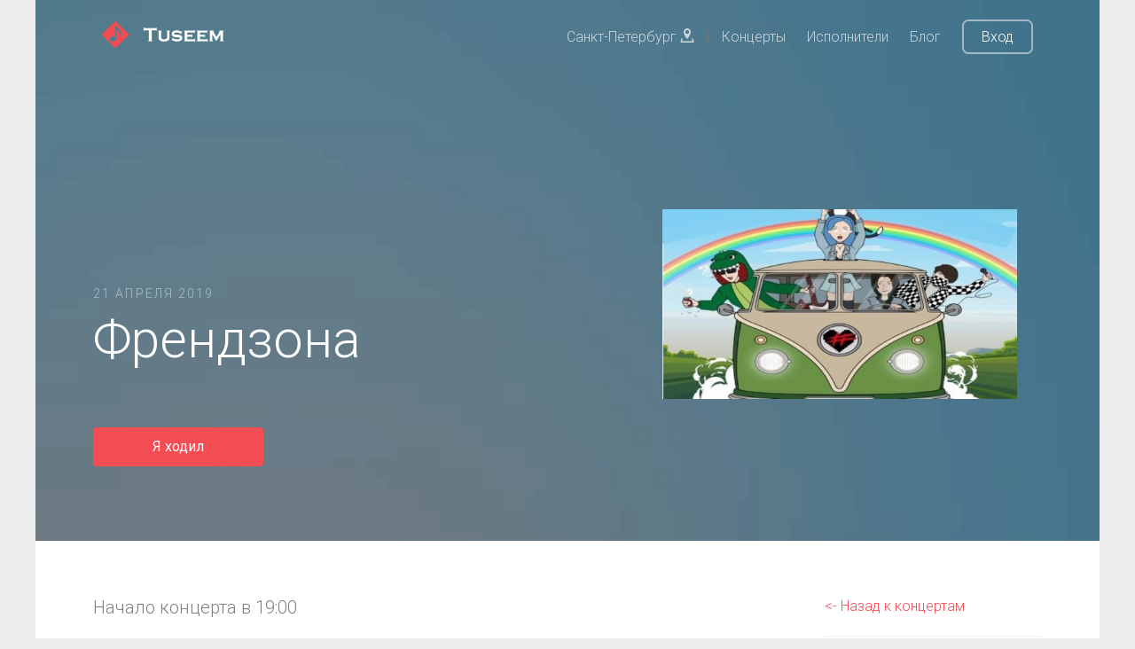

--- FILE ---
content_type: text/html; charset=UTF-8
request_url: https://tuseem.ru/concerts/frendzona-2019-04-21
body_size: 5920
content:
<!DOCTYPE HTML>
<html lang="ru">
<head>
    <meta charset="utf-8">
    <meta http-equiv="X-UA-Compatible" content="IE=edge">

    <title>Френдзона концерт в Москве | Arbat Hall | 21 апреля 2019</title>

        <meta name="description" content="Френдзона концерт в Москве в Arbat Hall 21 апреля 2019" />
            <meta name="keywords" content="Френдзона,Москва,Arbat Hall,21 апреля 2019,купить билет" />
    
    <meta name="viewport" content="width=device-width, initial-scale=1">
    <meta name="csrf-token" content="zvqgiMu7lFCYC9dPwFGAJjVE6y1wfX9g9dcIQmFq">

    <link href="https://fonts.googleapis.com/css?family=Roboto:300,400,700" rel="stylesheet">
    <link rel="shortcut icon" href="/images/favicon.ico" type="image/x-icon">

        <link rel="canonical" href="https://tuseem.ru/concerts/frendzona-2019-04-21"/>
    
    <!-- Animate.css -->
    <link rel="stylesheet" href="/css/animate.css">
    <!-- Icomoon Icon Fonts-->
    <link rel="stylesheet" href="/css/icomoon.css">
    <!-- Themify Icons-->
    <link rel="stylesheet" href="/css/themify-icons.css">
    <!-- Bootstrap  -->
    <link rel="stylesheet" href="/css/bootstrap.css">

    <!-- Magnific Popup -->
    <link rel="stylesheet" href="/css/magnific-popup.css">

    <!-- Owl Carousel  -->
    <link rel="stylesheet" href="/css/owl.carousel.min.css">
    <link rel="stylesheet" href="/css/owl.theme.default.min.css">

    <link rel="stylesheet" href="/css/bootstrap-material-datetimepicker.css">
    <link href="https://fonts.googleapis.com/icon?family=Material+Icons" rel="stylesheet">

    <!-- Theme style  -->
    <link rel="stylesheet" href="/css/style.css">

    <link rel="stylesheet" href="/css/chosen.css">

    <link rel="stylesheet" href="/css/pnotify.custom.min.css">

    <!-- Modernizr JS -->
    <script src="/js/modernizr-2.6.2.min.js"></script>
    <!-- FOR IE9 below -->
    <!--[if lt IE 9]>
    <script src="/js/respond.min.js"></script>
    <![endif]-->

    <!-- jQuery -->
    <script src="/js/jquery.min.js"></script>

    <meta property="og:site_name" content="Tuseem" />
    <meta property="og:type" content="website" />
            <meta property="og:title" content="Френдзона концерт в Москве | Arbat Hall | 21 апреля 2019" />
        <meta name="twitter:title" content="Френдзона концерт в Москве | Arbat Hall | 21 апреля 2019"/>
                <meta property="og:description" content="Френдзона концерт в Москве в Arbat Hall 21 апреля 2019" />
        <meta name="twitter:description" content="Френдзона концерт в Москве в Arbat Hall 21 апреля 2019"/>
    
            <meta property="og:url" content="https://spb.tuseem.ru/concerts/frendzona-2019-04-21" />
        <meta name="twitter:card" content="summary_large_image"/>

        <meta property="og:image" content="https://tuseem.ru/storage/concerts/3694_1552334184.jpg" />
    <meta name="twitter:image" content="https://tuseem.ru/storage/concerts/3694_1552334184.jpg"/>
    

    
</head>
<body>

<div class="gtco-loader"></div>

<div id="page">

    <div class="page-inner">
        <nav class="gtco-nav" role="navigation">
            <div class="gtco-container">

                <div class="row">
                    <div class="col-sm-4 col-xs-12">
                        <div id="gtco-logo">
                            <a href="/">
                            <img src="/images/logo.png" style="height: 30px;" > &nbsp;
                            <img src="/images/logo_title.png" style="height: 20px;" >
                            </a>
                        </div>
                    </div>
                    <div class="col-xs-8 text-right menu-1">
                        <ul>
                                                                                                <li><a href="#" data-toggle="modal" data-target=".modal_cities">Санкт-Петербург <i class="icon-location2"></i></a> |
                                    <li><a href="/spb/concerts">Концерты</a></li>
                                                            <li><a href="/artists">Исполнители</a></li>
                            <li><a href="/blog">Блог</a></li>
                            <li class="btn-cta"><a href="/login"><span>Вход</span></a></li>
                                                    </ul>
                    </div>
                </div>

            </div>
        </nav>

        


    <header id="gtco-header" class="gtco-cover gtco-cover-sm" role="banner" style="background-image: url(/images/img_6.jpg)">
        <div class="overlay" style="background: rgba(0, 0, 0, 0.35);"></div>
        <div class="gtco-container">
            <div class="row">
                <div class="col-md-12 col-md-offset-0 text-left">
                    <div class="row row-mt-15em">

                        <div class="col-md-7 mt-text animate-box" data-animate-effect="fadeInUp">
                            <span class="intro-text-small">21 апреля 2019</span>
                            <h1>Френдзона</h1>

                            
                            
                                                                <a href="#" class="btn btn-primary btn-sm i_will_go concert_button" style="color: #fff;" data-concert="797" >Я ходил</a><br> <!-- Присоединиться -->
                                
                            

                        </div>

                        <div class="col-md-5 animate-box" data-animate-effect="fadeInUp">
                            <div class="img_wrap_artist" >
                                <img src="https://tuseem.ru/storage/concerts/3694_1552334184.jpg" class="img-responsive img_inline" title="Френдзона" alt="Френдзона" >
                            </div>
                            
                                                    </div>

                    </div>

                </div>
            </div>
        </div>
    </header>


    <div class="gtco-section border-bottom">
        <div class="gtco-container">
            <div class="row">
                <div class="col-md-8">

                    <div class="gtco-heading">

                                                <p>
                           Начало концерта в 19:00                        </p>
                                            </div>

                    <hr>
                    <div class="gtco-heading">
                        <h2>Место проведения</h2>
                        <p>
                            <mark>Arbat Hall</mark> <br>
                            Москва, Новый Арбат ул., 21                        </p>
                    </div>

                    <hr>

                                        <div class="gtco-heading">
                        <h2>Участники концерта</h2>
                        <p>
                            <a href="/artists/frendzona" >Френдзона</a>                        </p>
                    </div>
                    
                    <div class="gtco-heading concert_social_block" >
                        <div class="col-md-6" style="padding-left: 0px;"><span class="social_title">Поделиться концертом</span></div>
                        <div class="col-md-6">

                            <ul class="gtco-social-icons gtco-social-icons-page pull-right" style="padding-top: 10px;">
                                                                <li><a rel="nofollow noopener" href="https://vk.com/share.php?url=https://tuseem.ru/concerts/frendzona-2019-04-21" onclick="window.open(this.href, this.title, 'toolbar=0, status=0, width=548, height=325'); return false" title="Поделиться ссылкой Вконтакте" class="facebook-share border-box"><i class="icon-vk"></i></a></li>
                                <li><a rel="nofollow noopener" href="http://twitter.com/share?text=Френдзона&url=https%3A%2F%2Ftuseem.ru%2Fconcerts%2Ffrendzona-2019-04-21" onclick="window.open(this.href, this.title, 'toolbar=0, status=0, width=548, height=325'); return false" title="Поделиться ссылкой в Twitter" class="twitter-share border-box"><i class="icon-twitter"></i></a></li>
                                <li><a rel="nofollow noopener" href="http://www.facebook.com/sharer.php?s=100&p[url]=https%3A%2F%2Ftuseem.ru%2Fconcerts%2Ffrendzona-2019-04-21&p[title]=Френдзона&p[images][0]=https://tuseem.ru/storage/concerts/3694_1552334184.jpg" onclick="window.open(this.href, this.title, 'toolbar=0, status=0, width=548, height=325'); return false" title="Поделиться ссылкой на Facebook" class="facebook-share border-box"><i class="icon-facebook fa-lg"></i></a></li>
                            </ul>
                        </div>
                    </div>

                    <hr>
                    

                </div>

                <div class="col-md-3 col-md-offset-1 text-left gtco-heading">

                    <a href="/concerts" class=" "><- Назад к концертам</a>

                    <hr>

                                            <b>На концерте было</b>:
                        0 пользователей сайта
                    
                    <hr>
                    



                    
                </div>

            </div>
        </div>
    </div>


    <div class="modal fade modal_need_link" tabindex="-1" role="dialog" aria-labelledby="modal_need_link" aria-hidden="true">
        <div class="modal-dialog modal-xs">
            <div class="modal-content">
                <div class="modal-header">
                    <button type="button" class="close" data-dismiss="modal" aria-label="Close">
                        <span aria-hidden="true">×</span>
                    </button>
                    <h4 class="modal-title" id="mySmallModalLabel">Оставьте контакт для связи и укажите возраст</h4>
                </div>
                <div class="modal-body">
                    <p>Чтобы искать компанию - оставьте контакт для связи (ссылку на ваш аккаунт в Vk или Facebook) и укажите вашу дату рождения.</p>
                    <p>Сделать это можно в настройках профиля.</p>
                    <p><a href="/settings" target="_blank" >Перейти к редактирвоанию профиля</a></p>

                </div>
            </div>
        </div>
    </div>

    <div id="snackbar">
        <div class="snackbar_text">Найди компанию на концерт "Френдзона".</div>
        <button class="btn btn-default snackbar_button" id="snackbar_btn">Найти бесплатно</button>
    </div>

    <script type="text/javascript">

        $(document).ready(function($) {

                            $(window).scroll(function(){
                    var window_top = $(window).scrollTop(), snackbar = document.getElementById("snackbar"), snackbar_btn = document.getElementById("snackbar_btn");
                    if ( window_top > 150 ) {
                        snackbar.className = "show";
                        snackbar_btn.className = "btn btn-default snackbar_button snackbar_button_show";
                    } else {
                        snackbar.className = snackbar.className.replace("show", "");
                        snackbar_btn.className = snackbar_btn.className.replace("snackbar_button_show", "");
                    }
                });
                $('#snackbar_btn').click(function(){
                    window.location.href = "/register?find_company";
                });
            
            $('.i_will_go').click(function() {
                var button = $(this), concert = button.data('concert');

                
                    window.location.href = "/register?i_will_go";

                
                    return false;

            });

            $('.find_company').click(function() {
                var button = $(this), concert = button.data('concert');

                
                    window.location.href = "/register?find_company";

                
                    return false;

            });


            if(window.location.href.indexOf("find_company") > -1) {
                new PNotify({
                    title: 'Вы начали поиск компании',
                    text: 'Можете поискать попутчика на концерт среди тех, кто тоже отметил, что ищет. Или поделиться этим сообщением в соцсетях.',
                    type: 'success',
                    icon: false,
                    buttons: {
                        closer: true,
                        sticker: false,
                    },
                    stack: {
                        dir1: 'down', dir2: 'left', // Position from the top left corner.
                        firstpos1: 210, firstpos2: 60 // 90px from the top, 90px from the left.
                    }
                   // stack: { 'dir1': 'down', 'dir2': 'left', push: 'down' }
                });
                $('#f_company').css({'border' : '2px solid red', 'padding':'15px'});

            }



        });

    </script>

    <script type='application/ld+json'>
    {
      "@context": "http://www.schema.org",
      "@type": "MusicEvent",
      "name": "Френдзона концерт в Москве",
      "url": "https://tuseem.ru/concerts/frendzona-2019-04-21",
      "description": "Френдзона концерт в Москве в Arbat Hall 21 апреля 2019",
      "image": "https://tuseem.ru/storage/concerts/3694_1552334184.jpg",      "startDate": "2019-04-21T19:00",
                "performer": [
                        {
              "@type": "MusicGroup",
              "name": "Френдзона",
              "sameAs": "https://tuseem.ru/artists/frendzona"
            }
                                            ],
              "location": {
        "@type": "Place",
        "name": "Arbat Hall",
        "address": {
          "@type": "PostalAddress",
          "streetAddress": "Новый Арбат ул., 21",
          "addressLocality": "Москва",
          "addressCountry": "Россия"
        }
      }
    }
     </script>



        <footer id="gtco-footer" role="contentinfo">
            <div class="gtco-container">
                <div class="row row-p   b-md">

                    <div class="col-md-4">
                        <div class="gtco-widget">
                            <h3>О <span class="footer-logo">Tuseem<span>.<span></span></h3>
                            <p>Поиск лучших концертов в вашем городе, поиск компании на концерт и просмотр отчетов.</p>
                        </div>
                    </div>

                    <div class="col-md-4 col-md-push-1">
                        <div class="gtco-widget">
                            <br>
                            <ul class="gtco-footer-links">
                                                                                                        <li><a href="/spb/concerts">Концерты в Санкт-Петербурге</a></li>
                                                                                                    <li><a href="https://tuseem.ru/artists">Исполнители</a></li>
                                <li><a href="https://tuseem.ru/blog">Блог</a></li>
                                <li><a href="https://tuseem.ru/contacts">Контакты</a></li>
                            </ul>
                        </div>
                    </div>

                    <div class="col-md-4">
                        <div class="gtco-widget">
                            <h4>По всем вопросам</h4>
                            <ul class="gtco-quick-contact">
                                <li><a href="mailto:info@tuseem.ru"><i class="icon-mail2"></i>info@tuseem.ru</a></li>
                            </ul>
                        </div>
                    </div>

                </div>

                <div class="row copyright">
                    <div class="col-md-12">
                        <p class="pull-left">
                            <small class="block" >&copy; 2024 Tuseem. Все права защищены.</small>
                            <small class="block" ><a href="https://tuseem.ru/privacy">Политика конфиденциальности</a> и <a href="https://tuseem.ru/terms">Пользовательское соглашение</a></small><br>
                        </p>
                        <div class="pull-right">
                            <ul class="gtco-social-icons pull-right">
                                                                                                            <li><a href="https://vk.com/tuseem" target="_blank" rel="nofollow noopener" ><i class="icon-vk"></i></a></li>
                                                                                                                <li><a href="https://www.instagram.com/tuseem_msk/" target="_blank" rel="nofollow noopener" ><i class="icon-instagram"></i></a></li>
                                    
                                                                    <li><a href="#"><i class="icon-twitter"></i></a></li>
                            </ul>
                        </div>
                    </div>
                </div>

            </div>
        </footer>


        <div class="modal fade modal_cities" tabindex="-1" role="dialog" aria-labelledby="modal_cities" aria-hidden="true">
            <div class="modal-dialog modal-sm">
                <div class="modal-content">

                    <div class="modal-header">
                        <button type="button" class="close" data-dismiss="modal" aria-label="Close">
                            <span aria-hidden="true">×</span>
                        </button>
                        <h4 class="modal-title" id="mySmallModalLabel">Выберите ваше местоположение</h4>
                    </div>
                    <div class="modal-body">
                        <a href="/msk">Москва</a><br><a href="/spb">Санкт-Петербург</a><br>                    </div>

                </div>
            </div>
        </div>



    </div>

</div>

<div class="gototop js-top">
    <a href="#" class="js-gotop"><i class="icon-arrow-up"></i></a>
</div>

<!-- jQuery Easing -->
<script src="/js/jquery.easing.1.3.js"></script>
<!-- Bootstrap -->
<script src="/js/bootstrap.min.js"></script>
<!-- Waypoints -->
<script src="/js/jquery.waypoints.min.js"></script>
<!-- Carousel -->
<script src="/js/owl.carousel.min.js"></script>
<!-- countTo -->
<script src="/js/jquery.countTo.js"></script>
<!-- Magnific Popup -->
<script src="/js/jquery.magnific-popup.min.js"></script>
<script src="/js/magnific-popup-options.js"></script>
<!-- Main -->
<script src="/js/main.js"></script>

<script src="/js/pnotify.custom.min.js"></script>


<script type="text/javascript">

    $(document).ready(function($) {

        
            });

</script>
<!-- Yandex.Metrika counter -->
<script type="text/javascript" >
    (function(m,e,t,r,i,k,a){m[i]=m[i]||function(){(m[i].a=m[i].a||[]).push(arguments)};
        m[i].l=1*new Date();k=e.createElement(t),a=e.getElementsByTagName(t)[0],k.async=1,k.src=r,a.parentNode.insertBefore(k,a)})
    (window, document, "script", "https://mc.yandex.ru/metrika/tag.js", "ym");

    ym(50156431, "init", {
        clickmap:true,
        trackLinks:true,
        accurateTrackBounce:true,
        webvisor:true
    });
</script>
<noscript><div><img src="https://mc.yandex.ru/watch/50156431" style="position:absolute; left:-9999px;" alt="" /></div></noscript>
<!-- /Yandex.Metrika counter -->

<!--LiveInternet counter--><script type="text/javascript">
    document.write("<a href='//www.liveinternet.ru/click' "+
        "target=_blank><img src='//counter.yadro.ru/hit?t44.6;r"+
        escape(document.referrer)+((typeof(screen)=="undefined")?"":
            ";s"+screen.width+"*"+screen.height+"*"+(screen.colorDepth?
                screen.colorDepth:screen.pixelDepth))+";u"+escape(document.URL)+
        ";h"+escape(document.title.substring(0,150))+";"+Math.random()+
        "' alt='' title='LiveInternet' "+
        "border='0' width='0' height='0'><\/a>")
</script><!--/LiveInternet-->

</body>
</html>
